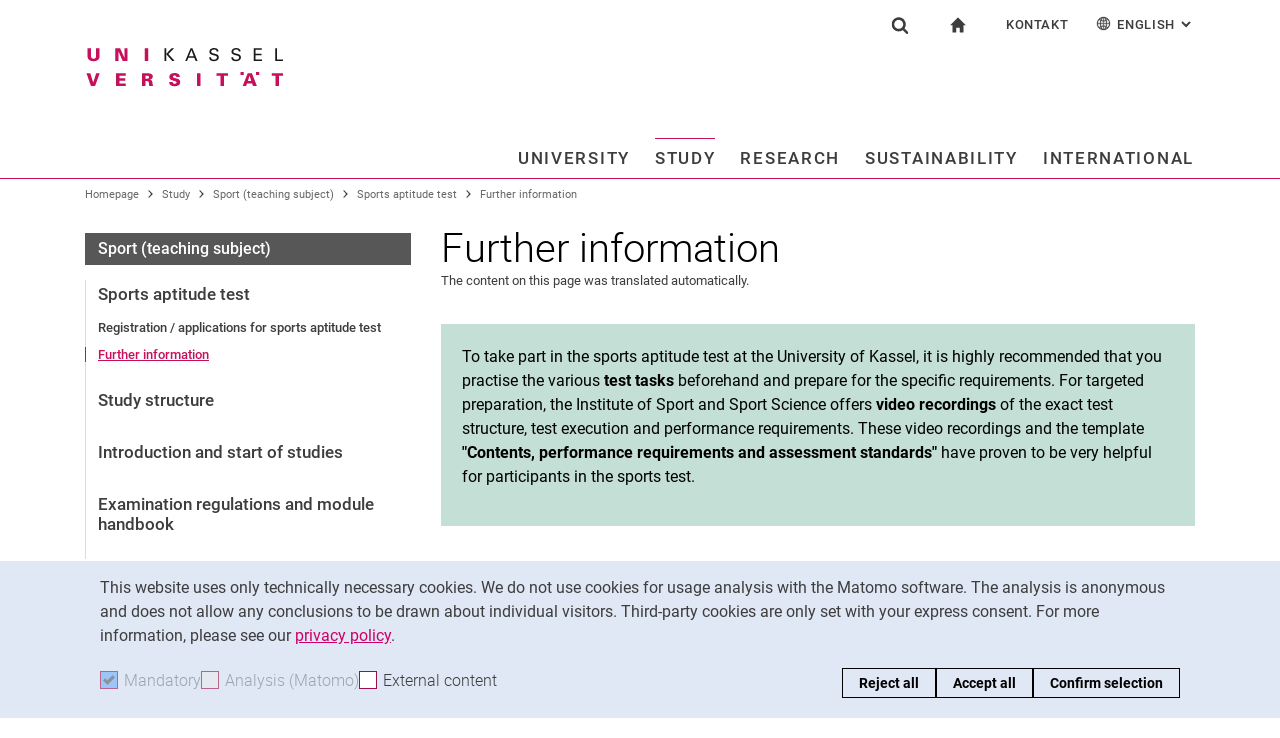

--- FILE ---
content_type: text/html;charset=utf-8
request_url: https://www.uni-kassel.de/uni/en/studium/sport-lehramtsfach/sporteignungstest/weitere-informationen
body_size: 16838
content:
<!DOCTYPE html>
<html lang="en">
<head>
<meta charset="utf-8">
<title>Further information - UNI</title>

<meta name="viewport" content="initial-scale=1.0,width=device-width,shrink-to-fit=no"><meta name="format-detection" content="telephone=no">

<link rel="canonical" href="https://www.uni-kassel.de/uni/en/studium/sport-lehramtsfach/sporteignungstest/weitere-informationen.html"/>

<link rel="alternate" hreflang="de-DE" href="https://www.uni-kassel.de/uni/studium/sport-lehramtsfach/sporteignungstest/weitere-informationen.html"/>
<link rel="alternate" hreflang="en-US" href="https://www.uni-kassel.de/uni/en/studium/sport-lehramtsfach/sporteignungstest/weitere-informationen.html"/>
<link rel="alternate" hreflang="x-default" href="https://www.uni-kassel.de/uni/studium/sport-lehramtsfach/sporteignungstest/weitere-informationen.html"/>

<meta name="generator" content="TYPO3 CMS">
<meta name="twitter:card" content="summary">
<!-- 
	This website is powered by TYPO3 - inspiring people to share!
	TYPO3 is a free open source Content Management Framework initially created by Kasper Skaarhoj and licensed under GNU/GPL.
	TYPO3 is copyright 1998-2026 of Kasper Skaarhoj. Extensions are copyright of their respective owners.
	Information and contribution at https://typo3.org/
-->
<link rel="icon" href="/uni/_assets/97ce2a73d41b33be41f1527dbf1cc639/Images/favicon.ico" type="image/vnd.microsoft.icon">
<link rel="stylesheet" href="/uni/_assets/97ce2a73d41b33be41f1527dbf1cc639/Css/bootstrap.min.css?1760424641" media="all">


</head>
<body id="top" data-asset-path="/uni/_assets/97ce2a73d41b33be41f1527dbf1cc639/">

<nav class="skip-to" aria-label="Quick links">
    <ul class="skip-to-list">
        <li class="skip-to-item"><a href="#inhalt" class="skip-to-link">Jump directly to: content</a></li>
        <li class="skip-to-item"><a href="#suche" class="skip-to-link">Jump directly to: search</a></li>
        <li class="skip-to-item"><a href="#hauptnavigation" class="skip-to-link">Jump directly to: main navigation</a></li>
    </ul>
</nav>
<hr class="hidden"/>
<div class="page page--sticky-subnav" id="page">
    
<header class="page-header" id="page-header"><div class="page-header-liner"><div class="container page-header-container"><div class="page-header-meta"><div class="search-form-wrapper" role="search" id="suche"><a class="search-form-control" href="#search-form" id="search-form-control"><svg xmlns="http://www.w3.org/2000/svg" width="26" height="28" aria-hidden="true" viewBox="0 0 26 28" class="search-form-control-icon"><use y="0" x="0" xlink:href="/uni/_assets/97ce2a73d41b33be41f1527dbf1cc639/Images/sprite.svg#icon-search"></use></svg><svg xmlns="http://www.w3.org/2000/svg" width="26" height="28" aria-hidden="true" viewBox="0 0 26 28" class="search-form-control-icon-close"><use y="0" x="0" xlink:href="/uni/_assets/97ce2a73d41b33be41f1527dbf1cc639/Images/sprite.svg#icon-plus"></use></svg><span class="sr-only">Show search form</span></a><form class="search-form" id="search-form" data-search-form-global><div class="container"><div class="search-form-liner search-form-liner--full"><div class="search-field-wrapper"><label class="search-label" for="search-field">Search term</label><input type="text" name="search-q" class="search-field" id="search-field" placeholder="Enter search term"/></div><div class="search-engine-wrapper"><label class="search-label" for="search-url">Search engine</label><select name="search-url" class="form-control form-control--search-select" id="search-url"><option value="https://www.google.co.uk/search?hl=en&amp;sitesearch=uni-kassel.de&amp;q=_SWORD_">Google</option><option value="https://duckduckgo.com/?ia=web&amp;q=_SWORD_%20site:uni-kassel.de">DuckDuckGo</option><option value="https://www.bing.com/search?q=_SWORD_%20site:uni-kassel.de">Bing</option><option value="https://www.ecosia.org/search?method=index&amp;q=_SWORD_%20uni-kassel.de">Ecosia</option><option value="https://www.you.com/search?q=_SWORD_%20uni-kassel.de">You</option><option value="https://presearch.com/search?q=_SWORD_%20uni-kassel.de">Presearch</option><option value="https://www.qwant.com?q=_SWORD_%20uni-kassel.de">Qwant</option><option value="https://de.search.yahoo.com/search?vs=uni-kassel.de&amp;p=_SWORD_">Yahoo</option><option value="https://www.startpage.com/sp/search?query=_SWORD_%20uni-kassel.de">Startpage</option></select></div><button type="submit" class="search-submit"><svg xmlns="http://www.w3.org/2000/svg" width="26" height="28" aria-hidden="true" viewBox="0 0 26 28" class="search-submit-icon"><use y="0" x="0" xlink:href="/uni/_assets/97ce2a73d41b33be41f1527dbf1cc639/Images/sprite.svg#icon-search-submit"></use></svg><span class="sr-only">Search (opens an external link in a new window)</span></button></div></div></form></div><nav class="navigation-meta" aria-label="Special services"><ul class="navigation-meta-list"><li class="navigation-meta-item navigation-home"><a href="/uni/en/index.html" class="navigation-home-link"><svg xmlns="http://www.w3.org/2000/svg" width="16" height="16" aria-hidden="true" viewBox="0 0 32 32" class="navigation-home-link-icon"><use y="0" x="0" xlink:href="/uni/_assets/97ce2a73d41b33be41f1527dbf1cc639/Images/sprite.svg#icon-home"></use></svg><span class="sr-only">To start page</span></a></li><li class="navigation-meta-item quick-start"><a href="#quick-start-dropdown" class="navigation-meta-link" id="quick-start-anchor">Kontakt</a><div class="navigation-meta-list quick-start-dropdown" id="quick-start-dropdown" aria-labelledby="quick-start-anchor"><ul class="quick-start-list"><li><a href="/uni/en/studium/kontakt-und-beratung.html" class="quick-start-link">Contact and advice on all aspects of studying</a></li><li><a href="https://www.uni-kassel.de/hochschulverwaltung/organisation/stabsstellen/kommunikation-und-marketing" target="_blank" class="quick-start-link">Contact for press and public</a></li><li><a href="/uni/en/university/contact-and-locations.html" class="quick-start-link">General contact and locations</a></li><li><a href="/uni/en/universitaet/organisation/einrichtungen-a-z.html" class="quick-start-link">Search facilities</a></li><li><a href="https://portal.uni-kassel.de/qisserver/rds?state=user&amp;type=8&amp;topitem=lectures&amp;breadCrumbSource=portal" target="_blank" class="quick-start-link" rel="noreferrer">Search for people</a></li></ul></div></li><li class="navigation-meta-item quick-start"><a href="#quick-start-dropdown-lang" class="navigation-meta-link" id="quick-start-anchor-lang"><svg width="15" height="15" aria-hidden="true" focusable="false" class="navigation-meta-icon navigation-meta-icon--left" viewBox="0 0 15 15" fill="none" xmlns="http://www.w3.org/2000/svg"><path d="M14 7.45667C13.9856 5.81002 13.3644 4.16336 12.0933 2.90671C10.8656 1.67888 9.23332 1 7.5 1C5.76668 1 4.13447 1.67888 2.9067 2.90671C1.64997 4.16334 1.01442 5.81002 1 7.45667V7.5V7.54333C1.01441 9.18998 1.63558 10.8366 2.9067 12.0933C4.13442 13.3211 5.76668 14 7.5 14C9.23332 14 10.8655 13.3211 12.0933 12.0933C13.3499 10.8367 13.9855 9.18998 14 7.54333V7.5V7.45667ZM11.8189 11.3278C11.4289 10.9811 11.0101 10.6922 10.5623 10.4467C10.7645 9.66671 10.8945 8.78561 10.9234 7.86112H13.2634C13.1911 9.10333 12.7 10.3312 11.8189 11.3278ZM1.73679 7.86112H4.07675C4.10566 8.79995 4.23564 9.66666 4.43785 10.4467C3.99011 10.6778 3.57114 10.9811 3.18122 11.3278C2.30012 10.3312 1.80904 9.10338 1.73679 7.86112ZM3.18122 3.67226C3.57125 4.01895 3.99008 4.30783 4.43785 4.55336C4.22123 5.3333 4.10566 6.20002 4.07685 7.1389H1.73679C1.80903 5.89669 2.30012 4.66886 3.18122 3.67226ZM7.13897 4.58217C6.51791 4.53885 5.89676 4.40887 5.30451 4.16334C5.73787 2.89221 6.38784 1.99669 7.13897 1.78007V4.58217ZM7.13897 5.30439V7.13885H4.79901C4.82793 6.32999 4.92899 5.54992 5.1024 4.85664C5.75226 5.11669 6.44567 5.26108 7.13897 5.30439ZM7.13897 7.86106V9.69552C6.44567 9.73885 5.75226 9.88333 5.10229 10.1433C4.92899 9.44997 4.82782 8.66992 4.79891 7.86106H7.13897ZM7.13897 10.4177V13.2199C6.38784 13.0033 5.73787 12.0933 5.30451 10.8367C5.89676 10.591 6.51791 10.4611 7.13897 10.4177ZM7.86119 10.4177C8.48224 10.4611 9.1034 10.591 9.69564 10.8366C9.26229 12.1077 8.61232 13.0032 7.86119 13.2198V10.4177ZM7.86119 9.69552V7.86106H10.2011C10.1722 8.66992 10.0712 9.45 9.89776 10.1433C9.24789 9.88322 8.55449 9.73883 7.86119 9.69552ZM7.86119 7.13885V5.30439C8.55449 5.26106 9.24789 5.11658 9.89786 4.85664C10.0712 5.54994 10.1723 6.32999 10.2012 7.13885H7.86119ZM7.86119 4.58217V1.77997C8.61232 1.99659 9.26229 2.90663 9.69564 4.16323C9.1034 4.40888 8.48224 4.53884 7.86119 4.58217ZM9.37787 2.03999C10.0857 2.28553 10.7357 2.66105 11.3134 3.16665C11.01 3.4266 10.6923 3.65773 10.36 3.84554C10.1001 3.12332 9.76789 2.50216 9.37787 2.03999ZM4.65457 3.84554C4.32238 3.65773 3.99008 3.4267 3.70122 3.16665C4.27894 2.66105 4.92904 2.28555 5.63673 2.03999C5.23229 2.50216 4.9001 3.12332 4.65457 3.84554ZM4.65457 11.1544C4.91452 11.8766 5.24681 12.4833 5.62234 12.9599C4.91454 12.7144 4.26455 12.3389 3.68683 11.8333C3.99021 11.5733 4.30785 11.3422 4.65457 11.1544ZM10.3456 11.1544C10.6778 11.3422 11.0101 11.5732 11.299 11.8333C10.7213 12.3389 10.0712 12.7144 9.36347 12.9599C9.76791 12.4978 10.1001 11.8766 10.3456 11.1544ZM10.9234 7.13885C10.8945 6.20002 10.779 5.3333 10.5622 4.55331C11.01 4.32218 11.429 4.01889 11.8189 3.6722C12.7 4.66889 13.1767 5.89658 13.2633 7.13885H10.9234Z" fill="currentColor" stroke="currentColor" stroke-width="0.3"/></svg>English<span class="sr-only">: Alternative page languages</span><svg width="10" height="7" aria-hidden="true" focusable="false" viewBox="0 0 10 7" fill="none" xmlns="http://www.w3.org/2000/svg" class="navigation-meta-icon navigation-meta-icon--right"><path d="M9 1L5.13793 5L1 1" stroke="currentColor" stroke-width="2"/></svg></a><div class="navigation-meta-list quick-start-dropdown" id="quick-start-dropdown-lang" aria-label="Alternative page languages"><ul class="quick-start-list quick-start-list--lang"><li><a href="/uni/studium/sport-lehramtsfach/sporteignungstest/weitere-informationen.html" class="quick-start-link"><span lang="de">Deutsch</span></a></li></ul></div></li></ul></nav></div><div class="page-header-ci" id="logo-wrapper"><a class="page-logo-link" href="/uni/en/index.html"><img src="https://www.uni-kassel.de/uni/index.php?eID=dumpFile&amp;t=f&amp;f=26819&amp;token=fb62f8d9c0bf6261254757d6ccdaae913b46c83b" alt="To start page" width="199" height="40" class="img-fluid page-logo page-logo-default"/></a></div><div class="row justify-content-end"><div class="col-lg-16 navigation-col"><nav class="navigation" id="hauptnavigation" aria-label="Main navigation"><ul class="navigation-list"><li class="navigation-list-item"><a href="#n33" data-controls="n33" id="n33-control" class="navigation-link">University</a><div class="navigation-dropdown" id="n33" role="region"><a href="/uni/en/university/our-profile.html" class="navigation-toplevel-link">University</a><div class="navigation-sub-nav-wrapper"><div class="navigation-sub-nav"><p class="navigation-sub-nav-header"><a href="/uni/en/university/our-profile.html" class="navigation-sub-nav-header-link">Our profile</a></p></div><div class="navigation-sub-nav"><p class="navigation-sub-nav-header"><a href="/uni/en/university/organization.html" class="navigation-sub-nav-header-link">Organization</a></p><ul class="navigation-sub-nav-list"><li class="navigation-sub-nav-item"><a href="/uni/en/university/organization/presidential-board.html" class="navigation-sub-nav-link">Presidential Board</a></li><li class="navigation-sub-nav-item"><a href="https://www.uni-kassel.de/hochschulverwaltung/organisation/gremien" target="_blank" class="navigation-sub-nav-link">Gremien</a></li><li class="navigation-sub-nav-item"><a href="/uni/en/university/organization/faculties.html" class="navigation-sub-nav-link">Faculties</a></li><li class="navigation-sub-nav-item"><a href="/uni/en/university/organization/university-administration.html" class="navigation-sub-nav-link">University Administration</a></li><li class="navigation-sub-nav-item"><a href="/uni/en/university/organization/central-institutions-and-facilities.html" class="navigation-sub-nav-link">Central Institutions and Facilities</a></li></ul></div><div class="navigation-sub-nav"><p class="navigation-sub-nav-header"><a href="/uni/en/university/university-of-kassel-as-an-employer.html" class="navigation-sub-nav-header-link">University of Kassel as an employer</a></p></div><div class="navigation-sub-nav"><p class="navigation-sub-nav-header"><a href="/uni/en/university/vacancies.html" class="navigation-sub-nav-header-link">Vacancies</a></p></div><div class="navigation-sub-nav"><p class="navigation-sub-nav-header"><a href="/uni/en/university/alumni-and-friends.html" class="navigation-sub-nav-header-link">Alumni and friends</a></p></div><div class="navigation-sub-nav"><p class="navigation-sub-nav-header"><a href="/uni/en/university/contact-and-locations.html" class="navigation-sub-nav-header-link">Contact and locations</a></p></div></div></div></li><li class="navigation-list-item"><a href="#n34" data-controls="n34" id="n34-control" class="navigation-link navigation-link--current">Study</a><div class="navigation-dropdown" id="n34" role="region"><a href="/uni/en/study/study.html" class="navigation-toplevel-link">Study</a><div class="navigation-sub-nav-wrapper"><div class="navigation-sub-nav"><p class="navigation-sub-nav-header"><a href="/uni/en/study/study.html" class="navigation-sub-nav-header-link">Study</a></p></div><div class="navigation-sub-nav"><p class="navigation-sub-nav-header"><a href="/uni/en/studium/alle-studiengaenge.html" class="navigation-sub-nav-header-link">All study programs</a></p><ul class="navigation-sub-nav-list"><li class="navigation-sub-nav-item"><a href="/uni/en/studium/alle-studiengaenge/bachelor-studiengaenge.html" class="navigation-sub-nav-link">Bachelor degree programs</a></li><li class="navigation-sub-nav-item"><a href="/uni/en/studium/alle-studiengaenge/lehramtsstudium.html" class="navigation-sub-nav-link">Teacher training program</a></li><li class="navigation-sub-nav-item"><a href="/uni/en/studium/alle-studiengaenge/studiengaenge-der-kunsthochschule.html" class="navigation-sub-nav-link">Study programs at the art academy</a></li><li class="navigation-sub-nav-item"><a href="/uni/en/study/all-degree-programmes/master-programs.html" class="navigation-sub-nav-link">Master programs</a></li><li class="navigation-sub-nav-item"><a href="/uni/en/study/all-degree-programmes/new-study-programs.html" class="navigation-sub-nav-link">New study programs</a></li></ul></div><div class="navigation-sub-nav"><p class="navigation-sub-nav-header"><a href="/uni/en/study/before-the-application.html" class="navigation-sub-nav-header-link">Before the application</a></p></div><div class="navigation-sub-nav"><p class="navigation-sub-nav-header"><a href="/uni/en/study/after-the-application.html" class="navigation-sub-nav-header-link">After the application</a></p></div><div class="navigation-sub-nav"><p class="navigation-sub-nav-header"><a href="/uni/en/study/during-studies.html" class="navigation-sub-nav-header-link">During studies</a></p></div><div class="navigation-sub-nav"><p class="navigation-sub-nav-header"><a href="/uni/en/studium/kontakt-und-beratung.html" class="navigation-sub-nav-header-link">Contact and advice</a></p></div></div></div></li><li class="navigation-list-item"><a href="#n35" data-controls="n35" id="n35-control" class="navigation-link">Research</a><div class="navigation-dropdown" id="n35" role="region"><a href="/uni/en/research/research-overview.html" class="navigation-toplevel-link">Research</a><div class="navigation-sub-nav-wrapper"><div class="navigation-sub-nav"><p class="navigation-sub-nav-header"><a href="/uni/en/research/research-overview.html" class="navigation-sub-nav-header-link">Research overview</a></p></div><div class="navigation-sub-nav"><p class="navigation-sub-nav-header"><a href="/uni/en/research/core-research-areas.html" class="navigation-sub-nav-header-link">Core research areas</a></p></div><div class="navigation-sub-nav"><p class="navigation-sub-nav-header"><a href="/uni/en/research/research-and-graduate-support.html" class="navigation-sub-nav-header-link">Research and Graduate Support</a></p></div><div class="navigation-sub-nav"><p class="navigation-sub-nav-header"><a href="/uni/en/research/knowledge-and-technology-transfer.html" class="navigation-sub-nav-header-link">Knowledge and technology transfer</a></p></div></div></div></li><li class="navigation-list-item"><a href="#n26055" data-controls="n26055" id="n26055-control" class="navigation-link">Sustainability</a><div class="navigation-dropdown" id="n26055" role="region"><a href="/uni/en/sustainability/university-for-sustainability-sustainable-university.html" class="navigation-toplevel-link">Sustainability</a><div class="navigation-sub-nav-wrapper"><div class="navigation-sub-nav"><p class="navigation-sub-nav-header"><a href="/uni/en/sustainability/university-for-sustainability-sustainable-university.html" class="navigation-sub-nav-header-link">University for sustainability, sustainable university</a></p></div><div class="navigation-sub-nav"><p class="navigation-sub-nav-header"><a href="/uni/en/nachhaltigkeit/nachhaltigkeitsforschung.html" class="navigation-sub-nav-header-link">Sustainability research</a></p><ul class="navigation-sub-nav-list"><li class="navigation-sub-nav-item"><a href="/uni/en/nachhaltigkeit/nachhaltigkeitsforschung/kassel-institute-for-sustainability.html" class="navigation-sub-nav-link">Kassel Institute for Sustainability</a></li></ul></div><div class="navigation-sub-nav"><p class="navigation-sub-nav-header"><a href="/uni/en/study/all-degree-programmes/new-study-programs.html" class="navigation-sub-nav-header-link">Study sustainability</a></p></div><div class="navigation-sub-nav"><p class="navigation-sub-nav-header"><a href="/uni/en/nachhaltigkeit/nachhaltigkeit-und-wissenstransfer.html" class="navigation-sub-nav-header-link">Sustainability and knowledge transfer</a></p></div><div class="navigation-sub-nav"><p class="navigation-sub-nav-header"><a href="/uni/en/nachhaltigkeit/nachhaltiger-betrieb-und-campus.html" class="navigation-sub-nav-header-link">Sustainable operation and campus</a></p><ul class="navigation-sub-nav-list"><li class="navigation-sub-nav-item"><a href="/uni/en/nachhaltigkeit/nachhaltiger-betrieb-und-campus/green-office.html" class="navigation-sub-nav-link">Green Office</a></li></ul></div></div></div></li><li class="navigation-list-item navigation-list-item-last"><a href="#n1362" data-controls="n1362" id="n1362-control" class="navigation-link navigation-link-last">International</a><div class="navigation-dropdown" id="n1362" role="region"><a href="/uni/en/international/international-exchanges-at-a-glance.html" class="navigation-toplevel-link">International</a><div class="navigation-sub-nav-wrapper"><div class="navigation-sub-nav"><p class="navigation-sub-nav-header"><a href="/uni/en/international/international-exchanges-at-a-glance.html" class="navigation-sub-nav-header-link">International exchanges at a glance</a></p></div><div class="navigation-sub-nav"><p class="navigation-sub-nav-header"><a href="/uni/en/international/coming-to-kassel.html" class="navigation-sub-nav-header-link">Coming to Kassel</a></p></div><div class="navigation-sub-nav"><p class="navigation-sub-nav-header"><a href="/uni/en/international/going-abroad.html" class="navigation-sub-nav-header-link">Going abroad</a></p></div><div class="navigation-sub-nav"><p class="navigation-sub-nav-header"><a href="/uni/en/international/contact-and-service.html" class="navigation-sub-nav-header-link">Contact and service</a></p></div></div></div></li><li class="navigation-list-item-disabled"><a href="/uni/en/news-from-the-university/all-messages.html" class="navigation-toplevel-link">News from the university</a><div class="navigation-sub-nav"><p class="navigation-sub-nav-header"><a href="/uni/en/news-from-the-university/press-releases.html" class="navigation-sub-nav-header-link">Press releases</a></p></div><div class="navigation-sub-nav"><p class="navigation-sub-nav-header"><a href="/uni/en/news-from-the-university/all-messages.html" class="navigation-sub-nav-header-link">All messages</a></p><ul class="navigation-sub-nav-list"><li class="navigation-sub-nav-item"><a href="/uni/en/news-from-the-university/all-messages/reports-from-the-divisions.html" class="navigation-sub-nav-link">Reports from the divisions</a></li><li class="navigation-sub-nav-item"><a href="/uni/en/news-from-the-university/all-messages/scientific-viewpoints.html" class="navigation-sub-nav-link">Scientific viewpoints</a></li><li class="navigation-sub-nav-item"><a href="/uni/en/news-from-the-university/all-messages/statements-from-the-university.html" class="navigation-sub-nav-link">Statements from the university</a></li></ul></div><div class="navigation-sub-nav"><p class="navigation-sub-nav-header"><a href="/uni/en/news-from-the-university/public-events.html" class="navigation-sub-nav-header-link">Public events</a></p><ul class="navigation-sub-nav-list"><li class="navigation-sub-nav-item"><a href="/uni/en/news-from-the-university/public-events/lecture-series.html" class="navigation-sub-nav-link">Lecture series</a></li><li class="navigation-sub-nav-item"><a href="/uni/en/aktuelles-aus-der-universitaet/oeffentliche-veranstaltungen/ausstellungen-und-rundgaenge.html" class="navigation-sub-nav-link">Exhibitions and tours</a></li></ul></div><div class="navigation-sub-nav"><p class="navigation-sub-nav-header"><a href="/uni/en/news-from-the-university/conferences-and-meetings.html" class="navigation-sub-nav-header-link">Conferences and meetings</a></p></div><div class="navigation-sub-nav"><p class="navigation-sub-nav-header"><a href="/uni/en/aktuelles-aus-der-universitaet/portraets-und-geschichten.html" class="navigation-sub-nav-header-link">Portraits and stories</a></p></div><div class="navigation-sub-nav"><p class="navigation-sub-nav-header"><a href="/uni/en/aktuelles-aus-der-universitaet/social-media.html" class="navigation-sub-nav-header-link">Social Media</a></p></div><div class="navigation-sub-nav"><p class="navigation-sub-nav-header"><a href="/uni/en/aktuelles-aus-der-universitaet/podcasts.html" class="navigation-sub-nav-header-link">Podcasts</a></p></div><div class="navigation-sub-nav"><p class="navigation-sub-nav-header"><a href="/uni/en/aktuelles-aus-der-universitaet/shopuni-kassel.html" class="navigation-sub-nav-header-link">shop@uni-kassel</a></p><ul class="navigation-sub-nav-list"><li class="navigation-sub-nav-item"><a href="/uni/en/aktuelles-aus-der-universitaet/shopuni-kassel/kalenderblatt-2026.html" class="navigation-sub-nav-link">Calendar page 2026</a></li><li class="navigation-sub-nav-item"><a href="/uni/en/aktuelles-aus-der-universitaet/shopuni-kassel/rollups.html" class="navigation-sub-nav-link">Rollups</a></li><li class="navigation-sub-nav-item"><a href="/uni/en/aktuelles-aus-der-universitaet/shopuni-kassel/bestellformular.html" class="navigation-sub-nav-link">Order form</a></li></ul></div></li></ul></nav></div></div></div></div></header>




    
    <div class="container container--breadcrumb">
        <nav class="breadcrumb-wrapper" id="breadcrumb" aria-label="Site path"><ul class="breadcrumb breadcrumb--main"><li class="breadcrumb-item breadcrumb-item--dynamic"><a href="/uni/en/index.html" class="breadcrumb-link">Homepage</a><span class="breadcrumb-divider" aria-hidden="true"></span></li><li class="breadcrumb-item breadcrumb-item--dynamic"><a href="/uni/en/study/study.html" class="breadcrumb-link">Study</a><span class="breadcrumb-divider" aria-hidden="true"></span></li><li class="breadcrumb-item breadcrumb-item--dynamic"><a href="/uni/en/studium/sport-lehramtsfach.html" class="breadcrumb-link">Sport (teaching subject)</a><span class="breadcrumb-divider" aria-hidden="true"></span></li><li class="breadcrumb-item breadcrumb-item--dynamic"><a href="/uni/en/studium/sport-lehramtsfach/sporteignungstest.html" class="breadcrumb-link">Sports aptitude test</a><span class="breadcrumb-divider" aria-hidden="true"></span></li><li class="breadcrumb-item breadcrumb-item--dynamic active"><a href="/uni/en/studium/sport-lehramtsfach/sporteignungstest/weitere-informationen.html" class="breadcrumb-link" aria-current="page">Further information</a></li></ul></nav>
    </div>


    <div class="container page-content">
        <div class="row">
            <div class="col-lg-5 subnavigation-wrapper subnavigation-wrapper-faculty">
                
                <nav class="subnavigation subnavigation--faculty" aria-labelledby="faculty-title-box"><p class="faculty-title-box" id="faculty-title-box">


    
        
    
        
            <a href="/uni/en/studium/sport-lehramtsfach/sporteignungstest.html" class="subnavigation-toggle subnavigation-toggle--back"><span class="sr-only">Sports aptitude test</span></a>
            
        
    
        
    
        
    
        
    
        
    
        
    





    
        
    
        
    
        
            <span class="faculty-title-box__text"><a href="/uni/en/studium/sport-lehramtsfach.html" class="faculty-title-box__link">Sport (teaching subject)</a></span><button type="button" class="subnavigation-toggle" id="subnavigation-toggle-faculty" aria-controls="subnavigation-list-faculty" aria-hidden="true"><span class="sr-only">Sub navigation</span></button>
            
        
    
        
    
        
    
        
    
        
    


</p><ul class="subnavigation-list subnavigation-list--faculty" id="subnavigation-list-faculty"><li class="subnavigation-item"><a href="/uni/en/studium/sport-lehramtsfach/sporteignungstest.html" class="subnavigation-link">Sports aptitude test</a><ul class="subnavigation-sublist"><li class="subnavigation-item"><a href="/uni/en/studium/sport-lehramtsfach/sporteignungstest/anmeldung-antraege-fuer-sporteignungstest.html" class="subnavigation-link">Registration / applications for sports aptitude test</a></li><li class="subnavigation-item"><a href="/uni/en/studium/sport-lehramtsfach/sporteignungstest/weitere-informationen.html" class="subnavigation-link subnavigation-current">Further information</a></li></ul></li><li class="subnavigation-item"><a href="/uni/en/studium/sport-lehramtsfach/studienaufbau.html" class="subnavigation-link">Study structure</a></li><li class="subnavigation-item"><a href="/uni/en/studium/sport-lehramtsfach/einfuehrung-und-studienstart.html" class="subnavigation-link">Introduction and start of studies</a></li><li class="subnavigation-item"><a href="/uni/en/studium/sport-lehramtsfach/pruefungsordnung-und-modulhandbuch.html" class="subnavigation-link">Examination regulations and module handbook</a></li><li class="subnavigation-item"><a href="/uni/en/studium/sport-lehramtsfach/im-studium.html" class="subnavigation-link">During studies</a></li><li class="subnavigation-item"><a href="/uni/en/studium/sport-lehramtsfach/auslandsstudium.html" class="subnavigation-link">Study abroad</a></li><li class="subnavigation-item"><a href="/uni/en/studium/sport-lehramtsfach/ansprechpersonen-und-pruefungsbuero.html" class="subnavigation-link">Contact persons and examination office</a></li><li class="subnavigation-item"><a href="https://www.uni-kassel.de/fb05/fachgruppen-und-institute/sport-und-sportwissenschaft/startseite" target="_blank" class="subnavigation-link">zurück zum Institut für Sport</a></li></ul></nav>
                
            </div>
            <hr class="hidden"/>
            <main class="col-lg-11" id="inhalt">
                <!-- Campus-Lingo Style begin -->
                <style>
                    h1 + .campus-lingo-translation-hint {margin-top: -2.2rem; margin-bottom: 2rem;}
                </style>
                <!-- Campus-Lingo Style end   -->
                
                        
<h1><span class="hyphenated">Further information</span></h1>

                    
                <!-- Placeholder for hint for automatic translation -->
                

<p class="campus-lingo campus-lingo-translation-hint"><small>The content on this page was translated automatically.</small></p>



                <!--TYPO3SEARCH_begin-->
                
    
<section 
id="c101672" class="component "><div class="card card-teaser
    
            card-teaser--filled card-teaser-lightgreen card-teaser-lightgreen--filled
            
        
        
        "><div class="card-img-top"></div><div class="card-block"><div class="card-content"><div class="card-text"><p>To take part in the sports aptitude test at the University of Kassel, it is highly recommended that you practise the various <b>test tasks</b> beforehand and prepare for the specific requirements. For targeted preparation, the Institute of Sport and Sport Science offers <b>video recordings</b> of the exact test structure, test execution and performance requirements. These video recordings and the template <b>"Contents, performance requirements and assessment standards"</b> have proven to be very helpful for participants in the sports test.</p></div></div></div></div></section>



<section 
id="c101697" class="component "><h2 class="section-header"><span class="section-header__text"><span class="hyphenated">Information on the exercise dates</span></span></h2></section>






        
        

        

	




        
                <div class="row">
                    
                            
    <div class="col-md-8">
        
            
<section 
id="c101699" class="component "><div class="card card-teaser
    
            card-teaser--filled card-teaser-lightgreen card-teaser-lightgreen--filled
            
        
        
        "><div class="card-img-top"></div><div class="card-block"><div class="card-content"><div class="card-text"><p>The practice dates are organized by our student council. On these days, you can practise the individual test tasks under supervision and receive help and feedback from our sports students.</p></div></div></div></div></section>



        
    </div>

                            
    <div class="col-md-8">
        
            
<section 
id="c101700" class="component "><div class="card card-teaser
    
                card-teaser-unired
                
            
        
        "><div class="card-img-top"></div><div class="card-block"><h2 class="card-title"><span class="hyphenated">Practice dates for the 2025 sports aptitude test</span></h2><div class="card-content"><div class="card-text"><p>Wednesday 28.05. 15:30-18:00<br />
Tuesday 03.06. 15:30-18:00 <br />
Wednesday 11.06. 15:30-17:00<br /><br />
No separate registration is required for the exercise sessions. Please use the entrance door at the main building. In the foyer, the way to the practice rooms is clearly signposted.</p></div></div></div></div></section>



        
    </div>

                        
                </div>
            
        
    





<section 
id="c101673" class="component "><!--TYPO3SEARCH_end--><figure class="video video--external"><div class="embed-responsive embed-responsive-16by9"><img loading="lazy" aria-hidden="true" class="video__preview-image" src="https://uni-kassel.cloud.panopto.eu/Panopto/Pages/Embed.aspx?id=634d54e6-4c1c-4ea2-a72f-aedd00a30bbb" width="0" height="0" alt="" /><svg class="video__preview-icon" focusable="false" aria-hidden="true" width="106" height="106"><use xlink:href="/uni/_assets/97ce2a73d41b33be41f1527dbf1cc639/Images/sprite.svg#icon-video-play" x="0" y="0" /></svg><iframe src="about:blank" data-src="https://uni-kassel.cloud.panopto.eu/Panopto/Pages/Embed.aspx?id=634d54e6-4c1c-4ea2-a72f-aedd00a30bbb" allowfullscreen class="embed-responsive-item video__iframe" id="video-101673-25908" data-disabled-text="This video has been blocked!" data-title="Video" allow="fullscreen"></iframe></div><div class="video__blocked-explainer">
			Your cookie settings have blocked this video
		</div></figure><!--TYPO3SEARCH_begin--></section>






        <section class="component">
        <b id="c101674"></b>

        

	
        


    <h2 class="h2"><span class="hyphenated">Detailed list of requirements</span></h2>



	




        
                <div class="component component-accordion" id="accordion-101674" role="tablist" aria-multiselectable="true">
                    
                        
<div id="c101675" class="card"><div class="card-header" role="tab" id="accordion-heading-101675"><h3 class="h3 mb-0"><a class="collapsed" data-toggle="collapse" data-parent="#accordion-101674" href="#accordion-collapse-101675" aria-expanded="false" aria-controls="accordion-collapse-101675"><span class="hyphenated">Performance requirements and assessment standards</span></a></h3></div><div id="accordion-collapse-101675" class="collapse" role="tabpanel" aria-labelledby="accordion-heading-101675"><div class="card-block"><div class="content-text"><div class="table-wrapper"><table class="table table-striped"><thead><tr><th scope="col"><strong>Skills</strong></th><th scope="col"><strong>Minimum requirements</strong></th></tr></thead><tbody><tr><td><p><strong>Endurance</strong></p><p>12 minute run ("Cooper test")</p></td><td><p>- Women: 2000 m</p><p>- Men: 2500 m</p></td></tr><tr><td><p><strong>Speed</strong></p><p>20 m - sprint from the high start</p></td><td><p>- Women: 4.0 sec.</p><p>- Men: 3.6 sec.</p></td></tr><tr><td><p><strong>Speed strength</strong></p><p>Jump &amp; Reach</p><p></p><p>Medicine ball long throw</p></td><td><p>- Women: 40 cm</p><p>- Men: 50 cm</p><p></p><p>- Women: 6.50 m</p><p>- Men: 10.00 m</p></td></tr><tr><td><p><strong>Strength</strong></p><p>Combination exercise parallel bars and rings</p></td><td><p>- Evaluation of the task by the testers</p></td></tr><tr><td><p><strong>Coordination under time pressure</strong></p><p>Vienna coordination course</p><p></p><p><strong>Coordination under rhythmization requirements</strong></p><p>Exercise 1 with rope or</p><p>Exercise 2 with music</p></td><td><p>- Women: 38 sec.</p><p>- Men: 35 sec.</p><p></p><p>- Evaluation of the task</p><p>by the testers</p><p></p><p></p></td></tr><tr><td><strong>Swimming</strong></td><td>- German lifeguard badge in bronze</td></tr><tr><td><p><strong>Team sports</strong></p><p>Demonstration of two sports (in 3:3)</p><p>Possible sports: basketball, soccer, handball, volleyball</p></td><td><p>- Evaluation of the game</p><p>by the testers</p><p></p><p></p></td></tr><tr><td><p><strong>Gymnastics</strong></p><p>Horizontal bar (upswing, upswing and downswing)</p><p>Floor (handstand with roll-off, wheel, backward roll, stretch jumps, twists)</p><p>Horse jump (squat jump over the horse)</p></td><td><p>- Evaluation of the</p><p>tasks by the</p><p>testers</p></td></tr></tbody></table></div><p>&nbsp;</p><p><a href="/uni/files/Studium/Alle-Studiengaenge/Lehramt/LAF_Sport/Sporteignungstest-Inhalte__20Leistungsanforderungen_20und_20Bewert.pdf" class="btn btn-danger">Continue to Contents Performance requirements and assessment standards</a></p></div></div></div></div>



                    
                </div>
            
        </section>
    






                <!--TYPO3SEARCH_end-->
                
                
    
    <div class="social-share">
        <p class="social-share-title" id="social-share-title">
            Share page:
        </p>
        <ul class="social-share-content" aria-labelledby="social-share-title">
            <li class="social-share-icon icon-mail">
                <a href="mailto:?body=https%3A%2F%2Fwww.uni-kassel.de%2Funi%2Fen%2Fstudium%2Fsport-lehramtsfach%2Fsporteignungstest%2Fweitere-informationen">
                    <svg focusable="false" aria-hidden="true" width="36" height="36" viewBox="0 0 36 36" fill="none" xmlns="http://www.w3.org/2000/svg">
                        <path class="icon" fill-rule="evenodd" clip-rule="evenodd" d="M18 36C27.9411 36 36 27.9411 36 18C36 8.05887 27.9411 0 18 0C8.05887 0 0 8.05887 0 18C0 27.9411 8.05887 36 18 36ZM6.92472 13.3428V24.0842L6.92432 24.0843C6.92432 25.5233 8.10372 26.7053 9.53936 26.7053L19.743 26.7056C19.6916 25.7035 20.0506 24.6498 20.8197 23.8789L22.3325 22.3626L19.2305 19.4332L17.7948 20.6409C17.6922 20.7436 17.5384 20.7951 17.3846 20.7951C17.2308 20.7951 17.1026 20.7436 16.9743 20.6409L15.5387 19.4332L10.4369 24.2385C10.3087 24.367 10.1549 24.4185 10.0011 24.4185C9.8473 24.4185 9.66793 24.3414 9.53971 24.2129C9.28326 23.9558 9.30884 23.5446 9.56528 23.3134L14.5645 18.5851L9.59092 14.3708C9.3089 14.1394 9.28333 13.754 9.51402 13.4713C9.74489 13.1887 10.1294 13.163 10.4114 13.3943L17.3847 19.3046L24.3581 13.3943C24.6145 13.163 25.0248 13.1887 25.2555 13.4713C25.4861 13.7284 25.4606 14.1396 25.1786 14.3708L20.2049 18.5851L23.2302 21.4373L26.0502 18.6107C26.5629 18.1225 27.1783 17.7884 27.8448 17.6342V13.3428C27.8448 11.9038 26.6654 10.7217 25.2297 10.7217H9.53976C8.10413 10.7217 6.92472 11.9038 6.92472 13.3428ZM26.973 19.5357C27.896 18.6106 29.4342 18.585 30.3828 19.5357L30.3828 19.5357C31.3057 20.4865 31.3057 22.0027 30.383 22.9276L28.3319 24.9834C27.3835 25.9341 25.8707 25.9341 24.9222 25.0091C24.7941 24.9063 24.6915 24.7778 24.6146 24.6493L25.1786 24.084C25.3324 23.9298 25.5887 23.9042 25.7682 24.0069L25.8451 24.084C26.2809 24.5208 26.9732 24.5208 27.409 24.084L29.46 22.0282C29.8958 21.5914 29.8958 20.8975 29.46 20.4607C29.0242 20.0238 28.332 20.0238 27.8961 20.4607L26.7167 21.6428C26.2039 21.4116 25.64 21.3345 25.1016 21.4116L26.973 19.5357ZM21.6918 28.1956C20.7689 27.2449 20.7689 25.7287 21.7174 24.7779L23.7684 22.7477C24.7169 21.797 26.2296 21.797 27.1782 22.7221C27.3062 22.8248 27.4089 22.9533 27.4858 23.0818L26.9218 23.6472C26.768 23.8013 26.5117 23.827 26.3321 23.7243L26.2552 23.6472C25.8195 23.2104 25.1272 23.2104 24.6914 23.6472L22.6404 25.703C22.2045 26.1398 22.2045 26.8337 22.6404 27.2705C23.0761 27.7073 23.7684 27.7073 24.2042 27.2705L25.3579 26.0629C25.8707 26.2942 26.4346 26.3712 26.973 26.2942L25.1016 28.17C24.1531 29.1207 22.6404 29.1207 21.6918 28.1956Z" fill="#A40D4C"/>
                    </svg><span class="sr-only">Share page via email</span>
                </a>
            </li>
            <li class="social-share-icon icon-whatsapp">
                <a href="whatsapp://send?text=https%3A%2F%2Fwww.uni-kassel.de%2Funi%2Fen%2Fstudium%2Fsport-lehramtsfach%2Fsporteignungstest%2Fweitere-informationen" target="_blank" rel="noreferrer">
                    <svg focusable="false" aria-hidden="true" class="icon" width="36" height="36" viewBox="0 0 36 36" fill="none" xmlns="http://www.w3.org/2000/svg">
                        <path class="icon" d="M18 0C8.0595 0 0 8.0595 0 18C0 21.3768 0.948512 24.5251 2.56641 27.2256L0.161133 36L9.12305 33.6475C11.744 35.1376 14.7697 36 18 36C27.9405 36 36 27.9405 36 18C36 8.0595 27.9405 0 18 0ZM11.8389 9.60352C12.1314 9.60352 12.4319 9.60173 12.6914 9.61523C13.0124 9.62273 13.3618 9.64624 13.6963 10.3857C14.0938 11.2647 14.9593 13.4699 15.0703 13.6934C15.1813 13.9169 15.26 14.1802 15.1055 14.4727C14.9585 14.7727 14.882 14.9542 14.666 15.2197C14.4425 15.4777 14.1976 15.7982 13.9951 15.9932C13.7716 16.2167 13.5408 16.4617 13.7988 16.9072C14.0568 17.3527 14.9528 18.8132 16.2773 19.9922C17.9798 21.5132 19.4163 21.9806 19.8633 22.2041C20.3103 22.4276 20.5691 22.3928 20.8271 22.0928C21.0926 21.8003 21.9422 20.7966 22.2422 20.3496C22.5347 19.9026 22.8333 19.98 23.2383 20.127C23.6493 20.274 25.8411 21.3536 26.2881 21.5771C26.7351 21.8006 27.0281 21.9113 27.1406 22.0928C27.2561 22.2803 27.2562 23.1729 26.8857 24.2139C26.5152 25.2534 24.6959 26.2586 23.8799 26.3291C23.0564 26.4056 22.2878 26.6992 18.5273 25.2188C13.9913 23.4323 11.1307 18.7863 10.9072 18.4863C10.6837 18.1938 9.09082 16.0709 9.09082 13.8809C9.09082 11.6834 10.243 10.6072 10.6465 10.1602C11.0575 9.71316 11.5389 9.60352 11.8389 9.60352Z" fill="#A40D4C"/>
                    </svg><span class="sr-only">Share page via WhatsApp (external link, opens in a new window)</span>
                </a>
            </li>
            
            <li class="social-share-icon">
                <a href="https://www.facebook.com/sharer/sharer.php?u=https%3A%2F%2Fwww.uni-kassel.de%2Funi%2Fen%2Fstudium%2Fsport-lehramtsfach%2Fsporteignungstest%2Fweitere-informationen" target="_blank" rel="noreferrer">
                    <svg focusable="false" aria-hidden="true" width="36" height="36" viewBox="0 0 36 36" fill="none" xmlns="http://www.w3.org/2000/svg">
                        <path class="icon" d="M18 0C8.0595 0 0 8.10102 0 18.0927C0 27.1632 6.648 34.6536 15.309 35.9623V22.8873H10.8555V18.1319H15.309V14.9672C15.309 9.72785 17.8485 7.42857 22.1805 7.42857C24.255 7.42857 25.353 7.58387 25.872 7.65322V11.804H22.917C21.078 11.804 20.436 13.5575 20.436 15.5326V18.1319H25.8255L25.095 22.8873H20.436V36C29.2215 34.8029 36 27.2522 36 18.0927C36 8.10102 27.9405 0 18 0Z" fill="#A40D4C"/>
                    </svg><span class="sr-only">Share page via Facebook (external link, opens in a new window)</span>
                </a>
            </li>
            <li class="social-share-icon icon-copy">
                <a href="https://www.uni-kassel.de/uni/en/studium/sport-lehramtsfach/sporteignungstest/weitere-informationen.html" class="copy-link">
                    <svg focusable="false" aria-hidden="true" width="36" height="36" viewBox="0 0 36 36" fill="none" xmlns="http://www.w3.org/2000/svg">
                        <path class="icon" fill-rule="evenodd" clip-rule="evenodd" d="M36 18C36 27.9411 27.9411 36 18 36C8.05887 36 0 27.9411 0 18C0 8.05887 8.05887 0 18 0C27.9411 0 36 8.05887 36 18ZM13 12V26C13 26.5534 13.4467 27 14 27H26C26.5534 27 27 26.5532 27 26V12C27 11.4466 26.5532 11 26 11H14C13.4467 11 13 11.4466 13 12ZM14.9999 12.9999H25V25H14.9999V12.9999ZM9 22V7.99992L9.00012 7.99996C9.00012 7.44675 9.44687 7 10.0001 7H23.0001V8.99993H11.0001L10.9999 22H9Z" fill="#A40D4C"/>
                    </svg><span class="sr-only">Copy page address to clipboard</span>
                </a>
                <div class="copy-feedback">
                    <!--TYPO3SEARCH_end-->Copied to clipboard<!--TYPO3SEARCH_begin-->
                </div>
            </li>
        </ul>
    </div>

                
            </main>
            <hr class="hidden"/>
        </div>
    </div>
    <hr class="hidden"/><footer class="page-footer"><div class="container"><div class="page-footer-liner"><nav class="row" aria-label="Service navigation"><div class="col-md-3 page-footer-col"><ul class="linklist linklist-plain" aria-label="Footer-1"><li><a href="/uni/en/aktuelles-aus-der-universitaet/social-media.html" class="link-internal">Social media channels</a></li><li><a href="/uni/en/university/contact-and-locations.html" class="link-internal">Contact/Approach</a></li><li><a href="https://ecampus.uni-kassel.de/qisserver/pages/cs/sys/portal/hisinoneIframePage.faces?id=qis_personen_anonym&amp;navigationPosition=link_qis_personen_anonym" target="_blank" class="link-internal" rel="noreferrer">Personen suchen</a></li><li><a href="/uni/en/universitaet/organisation/einrichtungen-a-z.html" class="link-internal">Search facilities</a></li></ul></div><div class="col-md-3 page-footer-col"><ul class="linklist linklist-plain" aria-label="Footer-2"><li><a href="/uni/en/university/vacancies.html" class="link-internal">Vacancies</a></li><li><a href="https://ecampus.uni-kassel.de/qisserver/pages/cs/sys/portal/hisinoneIframePage.faces?id=qis_vvz_anonym&amp;navigationPosition=link_qis_vvz_anonym" target="_blank" class="link-internal" rel="noreferrer">Vorlesungsverzeichnis</a></li><li><a href="https://www.uni-kassel.de/ub/" target="_blank" class="link-internal">Uni-Bibliothek</a></li><li><a href="https://moodle.uni-kassel.de" target="_blank" class="link-internal" rel="noreferrer">Moodle</a></li><li><a href="https://www.uni-kassel.de/go/panopto" target="_blank" class="link-internal">Panopto</a></li></ul></div><div class="col-md-3 page-footer-col"><ul class="linklist linklist-plain" aria-label="Footer-3"><li><a href="https://www.uni-kassel.de/hochschulverwaltung/notfall" target="_blank" class="link-internal">Notfall</a></li><li><a href="/uni/en/feedback-geben.html" class="link-internal">Give feedback</a></li><li><a href="/uni/en/data-privacy.html" class="link-internal">Data privacy</a></li><li><a href="/uni/en/accessibility.html" class="link-internal">Accessibility</a></li><li><a href="/uni/en/legal-notice.html" class="link-internal">Legal notice</a></li></ul></div><div class="col-md-3 page-footer-col"><ul class="social" aria-label=""></ul></div><div class="col page-footer-col page-footer-col-plain"><div class="to-top to-top-footer"><a class="to-top-link" href="#top" title="To top"><span class="sr-only">To top</span></a></div></div></nav></div><hr class="hidden"/><div class="page-footer-contact"><div class="page-footer-contact-addresses"><div class="row"></div></div></div></div></footer>
<div class="cookie-notice" id="cookie-notice" data-initial=true tabindex="-1" data-toggle-text="Cookie settings" aria-labelledby="cookie-notice-label" role="region"><p class="sr-only" id="cookie-notice-label">Cookie Notice</p><div class="cookie-notice__liner"><div class="cookie-notice__text"><p>This website uses only technically necessary cookies. We do not use cookies for usage analysis with the Matomo software. The analysis is anonymous and does not allow any conclusions to be drawn about individual visitors. Third-party cookies are only set with your express consent. For more information, please see our <a href="/uni/en/data-privacy.html">privacy policy</a>.</p></div><div class="cookie-notice__form"><div class="cookie-notice__checks"><div class="cookie-notice__check"><label class="custom-control custom-checkbox custom-control--disabled" for="cookie-checkbox-mandatory"><input disabled="disabled" class="custom-control-input"  id="cookie-checkbox-mandatory" type="checkbox" name="cookie-notice-mandatory" checked aria-disabled="true" data-is-mandatory data-cookie-name="uk_cookie_noticeseen"><span class="custom-control-label"><span aria-hidden="true">Mandatory</span><span class="sr-only">Accept mandatory cookies</span></span></label></div><div class="cookie-notice__check"><label class="custom-control custom-checkbox custom-control--disabled" for="cookie-checkbox-tracking"><input disabled="disabled" class="custom-control-input" id="cookie-checkbox-tracking" type="checkbox" name="cookie-notice-tracking" aria-disabled="true" data-is-tracking="1" data-cookie-name="uk_cookie_tracking"><span class="custom-control-label"><span aria-hidden="true">Analysis (Matomo)</span><span class="sr-only">Accept analysis cookies</span></span></label></div><div class="cookie-notice__check"><label class="custom-control custom-checkbox" for="cookie-checkbox-thirdparty"><input class="custom-control-input" id="cookie-checkbox-thirdparty" type="checkbox" name="cookie-notice-thirdparty" data-is-third-party="1" data-cookie-name="uk_cookie_thirdparty"><span class="custom-control-label"><span aria-hidden="true">External content</span><span class="sr-only">: Accept external content / cookies</span></span></label></div></div><div class="cookie-notice__accept-wrapper"><button class="cookie-notice__accept cookie-notice__accept--reject btn btn-primary" id="cookie-notice-reject">Reject all</button><button class="cookie-notice__accept cookie-notice__accept--all btn btn-primary" id="cookie-notice-accept-all">Accept all</button><button class="cookie-notice__accept cookie-notice__accept--custom btn btn-primary" id="cookie-notice-accept">Confirm selection</button></div></div></div></div>


</div>
<nav id="navigation-mobile" class="navigation-mobile sr-only" aria-label="Main navigation"><ul id="navigation-mobile-list"><li><a href="/uni/en/university/our-profile.html">University</a><ul><li><a href="/uni/en/university/our-profile.html">Our profile</a><ul><li><a href="/uni/en/university/our-profile/facts-and-figures.html">Facts and Figures</a></li><li><a href="/uni/en/university/our-profile/mission-statement-and-reports.html">Mission statement and reports</a></li><li><a href="/uni/en/university/our-profile/chronicle.html">Chronicle</a><ul><li><a href="/uni/en/universitaet/unser-profil/chronik/2020er-jahre-heute-fuer-morgen.html">2020s - Today for tomorrow</a></li><li><a href="/uni/en/universitaet/unser-profil/chronik/2010er-jahre-regionale-ausstrahlung-nationale-sichtbarkeit.html">2010s - Regional appeal, national visibility</a></li><li><a href="/uni/en/universitaet/unser-profil/chronik/2000er-jahre-neue-steuerungsmodelle-und-forschungsorientierung.html">2000s New management models and research orientation</a></li><li><a href="/uni/en/universitaet/unser-profil/chronik/1990er-jahre-konzentration-forschungsorientierung-internationalisierung.html">1990s - concentration, research orientation, internationalization</a></li><li><a href="/uni/en/universitaet/unser-profil/chronik/1980er-jahre-entwicklungsjahre.html">1980s - years of development</a></li><li><a href="/uni/en/universitaet/unser-profil/chronik/1969-1979-gruendungs-und-aufbaujahre.html">1969 - 1979 - Foundation and development years</a></li><li><a href="/uni/en/universitaet/unser-profil/chronik/vor-1969-die-akademische-vorgeschichte-der-universitaet-kassel.html">Before 1969 - The academic history of the University of Kassel</a></li></ul></li></ul></li><li><a href="/uni/en/university/organization.html">Organization</a><ul><li><a href="/uni/en/university/organization/presidential-board.html">Presidential Board</a><ul><li><a href="/uni/en/university/organization/presidential-board/president-prof-dr-ute-clement.html">President Prof. Dr Ute Clement</a></li><li><a href="/uni/en/university/organization/presidential-board/provost-dr-oliver-fromm.html">Provost Dr Oliver Fromm</a></li><li><a href="/uni/en/university/organization/presidential-board/vice-president-prof-dr-sonja-buckel.html">Vice President Prof. Dr Sonja Buckel</a></li><li><a href="/uni/en/university/organization/presidential-board/vice-president-prof-dr-michael-wachendorf.html">Vice President Prof. Dr Michael Wachendorf</a></li><li><a href="/uni/en/university/organization/presidential-board/vice-president-prof-dr-rene-matzdorf.html">Vice Pre­si­dent Prof. Dr Re­né Matz­dorf</a></li></ul></li><li><a href="https://www.uni-kassel.de/hochschulverwaltung/organisation/gremien" target="_blank">Gremien</a></li><li><a href="/uni/en/university/organization/faculties.html">Faculties</a></li><li><a href="/uni/en/university/organization/university-administration.html">University Administration</a></li><li><a href="/uni/en/university/organization/central-institutions-and-facilities.html">Central Institutions and Facilities</a></li><li></li></ul></li><li><a href="/uni/en/university/university-of-kassel-as-an-employer.html">University of Kassel as an employer</a><ul><li><a href="/uni/en/university/university-of-kassel-as-an-employer/who-we-are-what-we-stand-for.html">Who we are, what we stand for</a></li><li><a href="/uni/en/university/university-of-kassel-as-an-employer/insights-into-our-daily-work.html">Insights into our daily work</a></li><li><a href="/uni/en/university/university-of-kassel-as-an-employer/arriving-well-together.html">Arriving well together</a></li><li><a href="/uni/en/university/university-of-kassel-as-an-employer/discover-kassel.html">Discover Kassel</a></li><li><ul><li></li><li></li><li></li><li></li><li></li><li></li><li></li><li></li><li></li><li></li><li></li><li></li><li></li><li></li><li></li><li></li><li></li></ul></li></ul></li><li><a href="/uni/en/university/vacancies.html">Vacancies</a></li><li><a href="/uni/en/university/alumni-and-friends.html">Alumni and friends</a><ul><li></li></ul></li><li><a href="/uni/en/university/contact-and-locations.html">Contact and locations</a><ul><li><a href="/uni/en/university/contact-and-locations/location-hollaendischer-platz.html">Location Holländischer Platz</a></li><li><a href="/uni/en/university/contact-and-locations/location-wilhelmshoeher-allee.html">Location Wilhelmshöher Allee</a></li><li><a href="/uni/en/university/contact-and-locations/location-heinrich-plett-strasse.html">Location Heinrich-Plett-Straße</a></li><li><a href="/uni/en/university/contact-and-locations/location-damaschkestrasse.html">Location Damaschkestraße</a></li><li><a href="/uni/en/university/contact-and-locations/location-menzelstrasse.html">Location Menzelstraße</a></li><li><a href="/uni/en/university/contact-and-locations/location-brueder-grimm-platz.html">Location Brüder-Grimm-Platz</a></li><li><a href="/uni/en/university/contact-and-locations/location-witzenhausen.html">Location  Witzenhausen</a></li><li><a href="/uni/en/university/contact-and-locations/location-frankenhausen.html">Location Frankenhausen</a></li><li><a href="/uni/en/university/contact-and-locations/city-of-kassel.html">City of Kassel</a></li></ul></li></ul></li><li><a href="/uni/en/study/study.html">Study</a><ul><li><a href="/uni/en/study/study.html">Study</a></li><li><a href="/uni/en/studium/alle-studiengaenge.html">All study programs</a><ul><li><a href="/uni/en/studium/alle-studiengaenge/bachelor-studiengaenge.html">Bachelor degree programs</a><ul><li><a href="/uni/en/studium/alle-studiengaenge/bachelor-studiengaenge/kombinationsbachelor.html">Combined Bachelor</a></li></ul></li><li><a href="/uni/en/studium/alle-studiengaenge/lehramtsstudium.html">Teacher training program</a></li><li><a href="/uni/en/studium/alle-studiengaenge/studiengaenge-der-kunsthochschule.html">Study programs at the art academy</a></li><li><a href="/uni/en/study/all-degree-programmes/master-programs.html">Master programs</a></li><li></li><li><a href="/uni/en/study/all-degree-programmes/new-study-programs.html">New study programs</a></li></ul></li><li><a href="/uni/en/study/before-the-application.html">Before the application</a><ul><li><a href="/uni/en/study/before-the-application/get-an-overview.html">Get an overview</a></li><li><a href="/uni/en/study/before-the-application/offers-for-pupils-prospective-students.html">Offers for pupils / prospective students</a><ul><li><a href="/uni/en/study/before-the-application/offers-for-pupils-prospective-students/orientation-events.html">Orientation events</a></li><li><a href="/uni/en/study/before-the-application/offers-for-pupils-prospective-students/choosing-a-course-by-subject.html">Choosing a course by subject</a></li><li><a href="/uni/en/study/before-the-application/offers-for-pupils-prospective-students/try-it-out.html">Try it out</a></li><li><a href="/uni/en/study/before-the-application/offers-for-pupils-prospective-students/study-information-days.html">Study information days</a></li><li><a href="/uni/en/study/before-the-application/offers-for-pupils-prospective-students/students-tell.html">Students tell</a></li><li><a href="/uni/en/study/before-the-application/offers-for-pupils-prospective-students/cooperation-schools.html">Cooperation schools</a></li><li><a href="/uni/en/study/before-the-application/offers-for-pupils-prospective-students/information-for-schools-teachers.html">Information for schools/teachers</a></li></ul></li><li><a href="/uni/en/study/before-the-application/all-about-the-study-place-application.html">All about the study place application</a><ul><li><a href="/uni/en/study/before-the-application/all-about-the-study-place-application/special-forms-of-study.html">Special forms of study</a></li><li><a href="/uni/en/study/before-the-application/all-about-the-study-place-application/admission-restriction.html">Admission restriction</a></li><li><a href="/uni/en/study/before-the-application/all-about-the-study-place-application/special-application-situations.html">Special application situations</a></li><li><a href="/uni/en/study/before-the-application/all-about-the-study-place-application/change-and-lateral-entry.html">Change and lateral entry</a></li><li></li><li><a href="/uni/en/study/before-the-application/all-about-the-study-place-application/further-application-formalities.html">Further application formalities</a></li></ul></li><li><a href="/uni/en/study/before-the-application/study-guide-for-international-students.html">Study guide for international students</a><ul><li><a href="/uni/en/studium/vor-der-bewerbung/internationale-studierende/bewerbungsguide-fuer-internationale-studierende.html">Application guide for international students</a></li><li><a href="/uni/en/study/before-the-application/study-guide-for-international-students/exchange-studies-at-the-university-of-kassel.html">Exchange Studies at the University of Kassel</a></li><li></li><li><a href="/uni/en/studium/vor-der-bewerbung/internationale-studierende/ansprechpersonen-fuer-internationale.html">Contact persons for international</a></li></ul></li><li><a href="/uni/en/study/before-the-application/thats-why-kassel.html">That's why Kassel!</a></li></ul></li><li><a href="/uni/en/study/after-the-application.html">After the application</a><ul><li><a href="/uni/en/study/after-the-application/living.html">Living</a></li><li><a href="/uni/en/study/after-the-application/student-financing.html">Student financing</a></li><li><a href="/uni/en/study/after-the-application/introduction-dates.html">Introduction dates</a><ul><li><a href="/uni/en/studium/nach-der-bewerbung/einfuehrung-und-studienstart/wichtige-begriffe-erklaert.html">Important terms explained</a></li><li><a href="/uni/en/study/after-the-application/introduction-dates/is-a-preliminary-course-offered-for-my-degree-program.html">Is a preliminary course offered for my degree program?</a></li><li><a href="/uni/en/study/after-the-application/introduction-dates/chemistry-pre-course.html">Chemistry pre-course</a></li><li><a href="/uni/en/studium/nach-der-bewerbung/einfuehrung-und-studienstart/mathematikvorkurse/homepage-pre-courses-in-mathematics.html">Mathematics pre-courses</a></li><li><a href="/uni/en/studium/nach-der-bewerbung/einfuehrung-und-studienstart/mathematikvorkurs-fb-07-wiwi.html">Mathematics preliminary course FB 07 - Wiwi</a></li><li><a href="/uni/en/study/after-the-application/introduction-dates/spanish-preliminary-course.html">Spanish preliminary course</a></li></ul></li><li><a href="/uni/en/study/after-the-application/international-students-after-the-application.html">International students after the application</a><ul><li><a href="/uni/en/study/after-the-application/international-students-after-the-application/pre-arrival-online-welcome-week.html">Pre-Arrival Online Welcome Week</a></li><li><a href="/uni/en/study/after-the-application/international-students-after-the-application/welcome-week-for-international-students.html">Welcome Week for international students</a></li></ul></li><li><a href="/uni/en/study/after-the-application/videos-on-the-subject-of-starting-your-studies.html">Videos on the subject of starting your studies</a></li></ul></li><li><a href="/uni/en/study/during-studies.html">During studies</a><ul><li><a href="/uni/en/study/during-studies/study-organization.html">Study organization</a></li><li></li><li><a href="/uni/en/study/during-studies/studying-and-internships-abroad.html">Studying and internships abroad</a><ul><li><a href="/uni/en/study/during-studies/studying-and-internships-abroad/study-abroad.html">Study abroad</a></li><li><a href="/uni/en/study/during-studies/studying-and-internships-abroad/international-internships.html">International internships</a></li><li><a href="/uni/en/study/during-studies/studying-and-internships-abroad/short-stays-abroad.html">Short stays abroad</a></li><li><a href="/uni/en/study/during-studies/studying-and-internships-abroad/funding-and-scholarships-opportunities.html">Funding and scholarships opportunities</a></li><li><a href="/uni/en/study/during-studies/studying-and-internships-abroad/recognition-of-academic-achievements.html">Recognition of academic achievements</a></li><li></li><li><a href="/uni/en/study/during-studies/studying-and-internships-abroad/further-information.html">Further information</a></li></ul></li><li><a href="/uni/en/study/during-studies/student-life.html">Student life</a><ul><li><a href="/uni/en/study/during-studies/student-life/hoersaele-und-lernorte.html">Hörsäle und Lernorte</a></li><li><a href="/uni/en/study/during-studies/student-life/leisure-and-culture.html">Leisure and culture</a></li><li><a href="/uni/en/studium/im-studium/studentisches-leben/studentische-selbstverwaltung/home-page.html">Student self-administration</a></li></ul></li><li><a href="/uni/en/study/during-studies/international-students-during-their-studies-and-after-graduation.html">International students during their studies and after graduation</a><ul><li></li><li></li><li><a href="/uni/en/study/during-studies/international-students-during-their-studies-and-after-graduation/promote-your-career.html">Promote your career</a></li></ul></li><li><a href="/uni/en/study/during-studies/calendar-of-events.html">Calendar of events</a></li></ul></li><li><a href="/uni/en/studium/kontakt-und-beratung.html">Contact and advice</a></li></ul></li><li><a href="/uni/en/research/research-overview.html">Research</a><ul><li><a href="/uni/en/research/research-overview.html">Research overview</a><ul><li><a href="/uni/en/research/research-overview/university-research-centers.html">University research centers</a><ul><li><a href="/uni/en/research/research-overview/university-research-centers/scientific-centers.html">Scientific centers</a></li><li><a href="/uni/en/research/research-overview/university-research-centers/competence-and-research-centers.html">Competence and research centers</a></li></ul></li><li><a href="/uni/en/research/research-overview/outstanding-research.html">Outstanding research</a></li><li><a href="/uni/en/research/research-overview/awards-and-memberships.html">Awards and Memberships</a></li><li><a href="/uni/en/research/research-overview/networks-committees-institutions.html">Networks, committees, institutions</a><ul><li><a href="/uni/en/research/research-overview/networks-committees-institutions/research-data-management.html">Research data management</a></li><li><a href="/uni/en/research/research-overview/networks-committees-institutions/research-forum.html">Research Forum</a></li></ul></li><li><a href="https://forschung.uni-kassel.de/converis/portal/overview?lang=de_DE" target="_blank" rel="noreferrer">Research Portal</a></li></ul></li><li><a href="/uni/en/research/core-research-areas.html">Core research areas</a><ul><li><a href="/uni/en/research/core-research-areas/multifunctional-matter-and-multiscale-systems-1.html">Multifunctional Matter and Multiscale Systems</a><ul><li><a href="/uni/en/research/core-research-areas/multifunctional-matter-and-multiscale-systems-1/research-news.html">Research news</a></li></ul></li><li><a href="/uni/en/research/core-research-areas/sustainable-transformations-1.html">Sustainable Transformations</a><ul><li><a href="/uni/en/research/core-research-areas/sustainable-transformations-1/research-news.html">Research news</a></li></ul></li></ul></li><li><a href="/uni/en/research/research-and-graduate-support.html">Research and Graduate Support</a><ul><li><a href="/uni/en/research/research-and-graduate-support/research-support.html">Research Support</a><ul><li><a href="/uni/en/research/research-and-graduate-support/research-support/our-services.html">Our services</a></li><li><a href="/uni/en/research/research-and-graduate-support/research-support/finding-funding.html">Finding funding</a></li><li><a href="/uni/en/research/research-and-graduate-support/research-support/fit-network.html">FIT network</a></li><li><a href="/uni/en/research/research-and-graduate-support/research-support/environment-for-good-research.html">Environment for good research</a></li><li><a href="/uni/en/research/research-and-graduate-support/research-support/events.html">Events</a></li><li><a href="/uni/en/research/research-and-graduate-support/research-support/contact-us.html">Contact us</a></li></ul></li><li><a href="/uni/en/research/supporting-the-next-generation-of-scientists/doctorate.html">Doctorate</a></li><li><a href="/uni/en/research/supporting-the-next-generation-of-scientists/after-the-doctorate.html">After the doctorate</a></li></ul></li><li><a href="/uni/en/research/knowledge-and-technology-transfer.html">Knowledge and technology transfer</a></li></ul></li><li><a href="/uni/en/sustainability/university-for-sustainability-sustainable-university.html">Sustainability</a><ul><li><a href="/uni/en/sustainability/university-for-sustainability-sustainable-university.html">University for sustainability, sustainable university</a><ul><li></li><li><a href="/uni/en/sustainability/university-for-sustainability-sustainable-university/background-knowledge-sdgs.html">Background knowledge SDGs</a></li></ul></li><li><a href="/uni/en/nachhaltigkeit/nachhaltigkeitsforschung.html">Sustainability research</a><ul><li><a href="/uni/en/nachhaltigkeit/nachhaltigkeitsforschung/kassel-institute-for-sustainability.html">Kassel Institute for Sustainability</a><ul><li><a href="/uni/en/nachhaltigkeit/nachhaltigkeitsforschung/kassel-institute-for-sustainability/our-goals.html">Our Goals</a></li><li><a href="/uni/en/nachhaltigkeit/nachhaltigkeitsforschung/kassel-institute-for-sustainability/researching-sustainability.html">Researching Sustainability</a></li><li><a href="/uni/en/nachhaltigkeit/nachhaltigkeitsforschung/kassel-institute-for-sustainability/sustainability-teaching.html">Sustainability teaching</a></li><li><a href="/uni/en/nachhaltigkeit/nachhaltigkeitsforschung/kassel-institute-for-sustainability/people-organization.html">People & Organization</a></li><li><a href="/uni/en/nachhaltigkeit/nachhaltigkeitsforschung/kassel-institute-for-sustainability/network-cooperation.html">Network & Cooperation</a></li><li><a href="/uni/en/nachhaltigkeit/nachhaltigkeitsforschung/kassel-institute-for-sustainability/in-conversation.html">In conversation</a></li><li><a href="/uni/en/nachhaltigkeit/nachhaltigkeitsforschung/kassel-institute-for-sustainability/news-events.html">News & Events</a></li><li><a href="/uni/en/nachhaltigkeit/nachhaltigkeitsforschung/kassel-institute-for-sustainability/contact.html">Contact</a></li></ul></li></ul></li><li><a href="/uni/en/study/all-degree-programmes/new-study-programs.html">Study sustainability</a></li><li><a href="/uni/en/nachhaltigkeit/nachhaltigkeit-und-wissenstransfer.html">Sustainability and knowledge transfer</a></li><li><a href="/uni/en/nachhaltigkeit/nachhaltiger-betrieb-und-campus.html">Sustainable operation and campus</a><ul><li><a href="/uni/en/nachhaltigkeit/nachhaltiger-betrieb-und-campus/green-office.html">Green Office</a><ul><li><a href="/uni/en/nachhaltigkeit/nachhaltiger-betrieb-und-campus/green-office/team-kontakt.html">Team & Contact</a></li><li><a href="/uni/en/nachhaltigkeit/nachhaltiger-betrieb-und-campus/green-office/handlungsfelder.html">Fields of action</a></li><li><a href="/uni/en/nachhaltigkeit/nachhaltiger-betrieb-und-campus/green-office/mitmachen.html">Join in</a></li><li><a href="/uni/en/nachhaltigkeit/nachhaltiger-betrieb-und-campus/green-office/meine-uni-tut-was.html">My university is doing something</a></li><li><a href="/uni/en/nachhaltigkeit/nachhaltiger-betrieb-und-campus/green-office/menschen-netzwerke.html">People & Networks</a></li><li><a href="/uni/en/nachhaltigkeit/nachhaltiger-betrieb-und-campus/green-office/zahlen-fakten.html">Facts & Figures</a></li><li><a href="/uni/en/nachhaltigkeit/nachhaltiger-betrieb-und-campus/green-office/newsletter.html">Newsletter</a></li><li><a href="/uni/en/nachhaltigkeit/nachhaltiger-betrieb-und-campus/green-office/infothek.html">Infotheque</a></li></ul></li></ul></li></ul></li><li><a href="/uni/en/international/international-exchanges-at-a-glance.html">International</a><ul><li><a href="/uni/en/international/international-exchanges-at-a-glance.html">International exchanges at a glance</a><ul><li></li></ul></li><li><a href="/uni/en/international/coming-to-kassel.html">Coming to Kassel</a><ul><li><ul><li><a href="/uni/en/international/coming-to-kassel/welcome-centre/welcome-center-for-international-students.html">Welcome Center for international students</a></li><li><a href="/uni/en/international/coming-to-kassel/welcome-centre/welcome-center-for-international-guest-researchers-postdocs-and-doctoral-candidates.html">Welcome Center for international guest researchers, postdocs and doctoral candidates</a></li><li><a href="/uni/en/international/coming-to-kassel/welcome-centre/visa-entry-and-residence-issues.html">Visa, entry and residence issues</a></li><li><a href="/uni/en/international/coming-to-kassel/welcome-centre/events-welcome-centre.html">Events Welcome Centre</a></li><li><a href="/uni/en/international/coming-to-kassel/welcome-centre/contact-persons.html">Contact persons</a></li></ul></li></ul></li><li><a href="/uni/en/international/going-abroad.html">Going abroad</a><ul><li></li><li></li><li></li></ul></li><li><a href="/uni/en/international/contact-and-service.html">Contact and service</a><ul><li></li><li></li><li><a href="/uni/en/international/contact-and-service/events.html">Events</a></li><li></li></ul></li></ul></li><li><ul><li><ul><li></li><li><a href="/uni/en/aktuelles-aus-der-universitaet/infothek/ecampus-umstellung-wartungsphase.html">eCampus changeover - maintenance phase</a><ul><li><a href="/uni/en/aktuelles-aus-der-universitaet/infothek/ecampus-umstellung-wartungsphase/allgemeine-informationen-zur-wartungsphase.html">General information on the maintenance phase</a></li><li><a href="/uni/en/aktuelles-aus-der-universitaet/infothek/ecampus-umstellung-wartungsphase/information-for-students.html">Information for students</a></li><li><a href="/uni/en/aktuelles-aus-der-universitaet/infothek/ecampus-umstellung-wartungsphase/informationen-fuer-fb-mitarbeitende.html">Information for FB employees</a></li><li><a href="/uni/en/aktuelles-aus-der-universitaet/infothek/ecampus-umstellung-wartungsphase/informationen-fuer-lehrende.html">Information for teachers</a></li><li><a href="/uni/en/aktuelles-aus-der-universitaet/infothek/ecampus-umstellung-wartungsphase/informationen-fuer-pruefungsbueros.html">Information for examination offices</a></li><li><a href="/uni/en/aktuelles-aus-der-universitaet/infothek/ecampus-umstellung-wartungsphase/informationen-fuer-bewerbende.html">Information for applicants</a></li></ul></li><li><a href="/uni/en/aktuelles-aus-der-universitaet/infothek/themenfeld-kuenstliche-intelligenz-ki.html">Artificial intelligence (AI)</a><ul><li><a href="/uni/en/aktuelles-aus-der-universitaet/infothek/themenfeld-kuenstliche-intelligenz-ki/ki-thementage-2025.html">AI theme days 2025</a></li><li><a href="/uni/en/aktuelles-aus-der-universitaet/infothek/themenfeld-kuenstliche-intelligenz-ki/empfehlungen-zum-umgang-mit-ki.html">Recommendations for dealing with AI</a></li><li><a href="/uni/en/aktuelles-aus-der-universitaet/infothek/themenfeld-kuenstliche-intelligenz-ki/anwendungsfelder-serviceangebote.html">Fields of application & services</a></li></ul></li></ul></li><li><a href="/uni/en/news-from-the-university/press-releases.html">Press releases</a></li><li><a href="/uni/en/news-from-the-university/all-messages.html">All messages</a><ul><li><a href="/uni/en/news-from-the-university/all-messages/reports-from-the-divisions.html">Reports from the divisions</a></li><li><a href="/uni/en/news-from-the-university/all-messages/scientific-viewpoints.html">Scientific viewpoints</a></li><li><a href="/uni/en/news-from-the-university/all-messages/statements-from-the-university.html">Statements from the university</a></li></ul></li><li><a href="/uni/en/news-from-the-university/public-events.html">Public events</a><ul><li><a href="/uni/en/news-from-the-university/public-events/lecture-series.html">Lecture series</a></li><li><a href="/uni/en/aktuelles-aus-der-universitaet/oeffentliche-veranstaltungen/ausstellungen-und-rundgaenge.html">Exhibitions and tours</a></li></ul></li><li><a href="/uni/en/news-from-the-university/conferences-and-meetings.html">Conferences and meetings</a></li><li><a href="/uni/en/aktuelles-aus-der-universitaet/portraets-und-geschichten.html">Portraits and stories</a></li><li><a href="/uni/en/aktuelles-aus-der-universitaet/social-media.html">Social Media</a></li><li><a href="/uni/en/aktuelles-aus-der-universitaet/podcasts.html">Podcasts</a></li><li><a href="/uni/en/aktuelles-aus-der-universitaet/shopuni-kassel.html">shop@uni-kassel</a><ul><li><a href="/uni/en/aktuelles-aus-der-universitaet/shopuni-kassel/kalenderblatt-2026.html">Calendar page 2026</a></li><li><a href="/uni/en/aktuelles-aus-der-universitaet/shopuni-kassel/rollups.html">Rollups</a></li><li><a href="/uni/en/aktuelles-aus-der-universitaet/shopuni-kassel/bestellformular.html">Order form</a></li><li></li></ul></li></ul></li></ul></nav>



<script>
        window.enableTracking = function () {let _paq=window._paq=window._paq||[];let _mtm = window._mtm = window._mtm || [];_paq.push(['requireConsent']);_paq.push(['rememberConsentGiven']);_mtm.push({'mtm.startTime': (new Date().getTime()), 'event': 'mtm.Start'});(function() {let d=document, g=d.createElement('script'), s=d.getElementsByTagName('script')[0];g.async=true; g.src='https://stats3.uni-kassel.de/js/container_i6k1rHLW.js'; s.parentNode.insertBefore(g,s);})();window.trackingEnabled=true;};
                
            
            window.enableTracking();
    </script>

<script src="/uni/_assets/948410ace0dfa9ad00627133d9ca8a23/JavaScript/Powermail/Form.min.js?1753167604" defer="defer"></script>
<script src="/uni/_assets/97ce2a73d41b33be41f1527dbf1cc639/Js/uk.min.js?1760424641" async="async"></script>



</body>
</html>